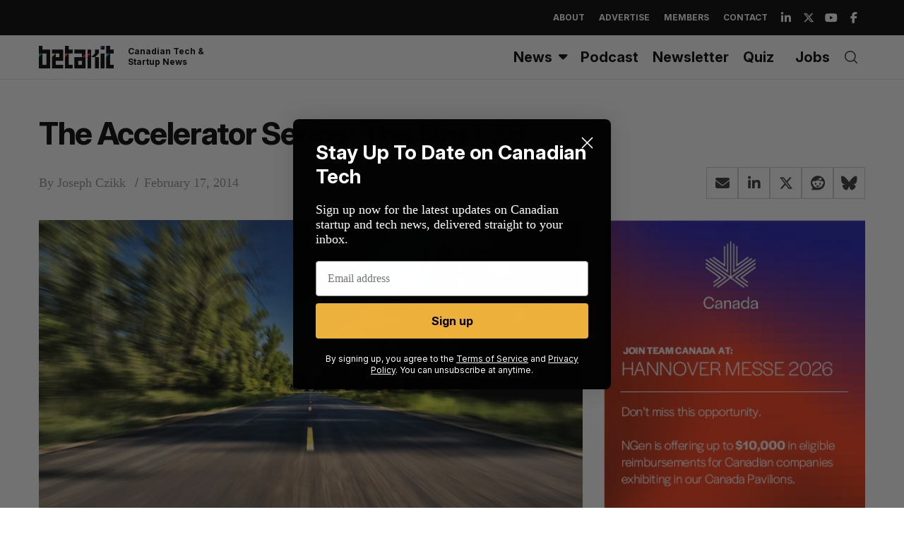

--- FILE ---
content_type: text/html; charset=utf-8
request_url: https://www.google.com/recaptcha/api2/aframe
body_size: 267
content:
<!DOCTYPE HTML><html><head><meta http-equiv="content-type" content="text/html; charset=UTF-8"></head><body><script nonce="FK8vhLEziadd_HtAJs_WJQ">/** Anti-fraud and anti-abuse applications only. See google.com/recaptcha */ try{var clients={'sodar':'https://pagead2.googlesyndication.com/pagead/sodar?'};window.addEventListener("message",function(a){try{if(a.source===window.parent){var b=JSON.parse(a.data);var c=clients[b['id']];if(c){var d=document.createElement('img');d.src=c+b['params']+'&rc='+(localStorage.getItem("rc::a")?sessionStorage.getItem("rc::b"):"");window.document.body.appendChild(d);sessionStorage.setItem("rc::e",parseInt(sessionStorage.getItem("rc::e")||0)+1);localStorage.setItem("rc::h",'1768749598501');}}}catch(b){}});window.parent.postMessage("_grecaptcha_ready", "*");}catch(b){}</script></body></html>